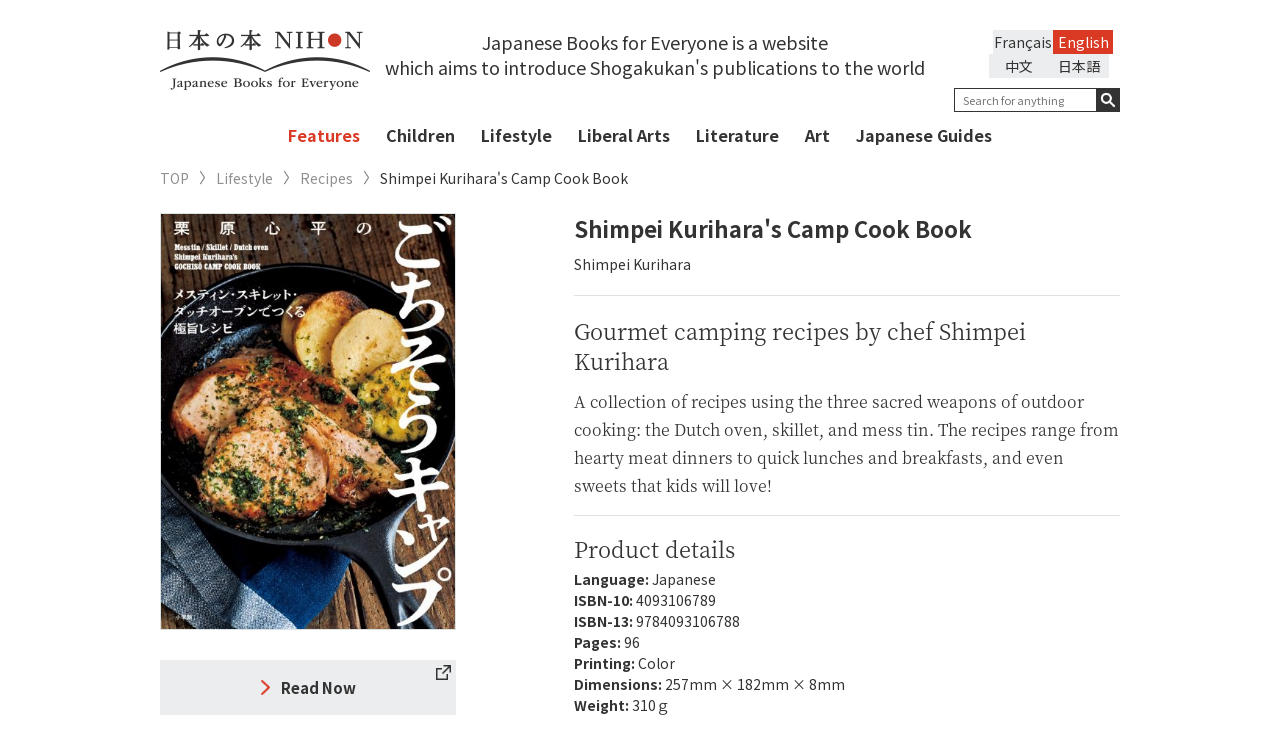

--- FILE ---
content_type: text/html; charset=UTF-8
request_url: https://japanesebooks.jp/en/lifestyle/recipes/4889/
body_size: 11722
content:
<!DOCTYPE html>
<html lang="ja">
<head>
      <meta charset="UTF-8">
  <meta http-equiv="X-UA-Compatible" content="IE=edge,chrome=1">
  
  <meta name="viewport" content="width=device-width, initial-scale=1">
  <link rel="shortcut icon" href="https://japanesebooks.jp/wp-content/themes/japanesebooks/img/favicon/favicon.ico">
  <link rel="stylesheet" type="text/css" href="https://japanesebooks.jp/wp-content/themes/japanesebooks/style.css">
  <link rel="stylesheet" href="https://japanesebooks.jp/wp-content/themes/japanesebooks/css/normalize.css">
  <link rel="stylesheet" href="https://japanesebooks.jp/wp-content/themes/japanesebooks/css/magnific-popup.css">
  <link rel="stylesheet" href="https://japanesebooks.jp/wp-content/themes/japanesebooks/css/slick.css">
  <link rel="stylesheet" href="https://japanesebooks.jp/wp-content/themes/japanesebooks/css/style.css?20190628-1">
  <script src="https://ajax.googleapis.com/ajax/libs/jquery/2.2.4/jquery.min.js"></script>
  <script src="https://japanesebooks.jp/wp-content/themes/japanesebooks/js/slick.min.js"></script>
  <script src="https://japanesebooks.jp/wp-content/themes/japanesebooks/js/fixHeight.js"></script>
  <script src="https://japanesebooks.jp/wp-content/themes/japanesebooks/js/jquery.easing.min.js"></script>
  <script src="https://japanesebooks.jp/wp-content/themes/japanesebooks/js/jquery.magnific-popup.min.js"></script>
  <script src="https://japanesebooks.jp/wp-content/themes/japanesebooks/js/main.js"></script>
  <link rel="stylesheet" href="https://japanesebooks.jp/wp-content/themes/japanesebooks/css/colorbox.css">
  <script src="https://japanesebooks.jp/wp-content/themes/japanesebooks/js/jquery.colorbox.js"></script>
  <script src="https://japanesebooks.jp/wp-content/themes/japanesebooks/js/jquery.cookie.js"></script>

  
  <!--英語表示の時-->
  <script src="https://japanesebooks.jp/wp-content/themes/japanesebooks/js/brws.js"></script>

  <!--[if lt IE 9]>
    <script src="http://css3-mediaqueries-js.googlecode.com/svn/trunk/css3-mediaqueries.js"></script>
    <script src="http://html5shiv.googlecode.com/svn/trunk/html5.js"></script>
  <![endif]-->
  <!-- Google Tag Manager -->
  <script>(function(w,d,s,l,i){w[l]=w[l]||[];w[l].push({'gtm.start':
  new Date().getTime(),event:'gtm.js'});var f=d.getElementsByTagName(s)[0],
  j=d.createElement(s),dl=l!='dataLayer'?'&l='+l:'';j.async=true;j.src=
  'https://www.googletagmanager.com/gtm.js?id='+i+dl;f.parentNode.insertBefore(j,f);
  })(window,document,'script','dataLayer','GTM-NMHNM4S');</script>
  <!-- End Google Tag Manager -->
  <script>
  $(function() {
      $(".inline").colorbox({
      inline:true,
      opacity: 0.95
    });
  });
  </script>

  
		<!-- All in One SEO 4.6.7.1 - aioseo.com -->
		<title>Shimpei Kurihara's Camp Cook Book | 日本の本 Japanese Books for Everyone</title>
		<meta name="description" content="A collection of recipes using the three sacred weapons of outdoor cooking: the Dutch oven, skillet, and mess tin. The recipes range from hearty meat dinners to quick lunches and breakfasts, and even sweets that kids will love!" />
		<meta name="robots" content="max-snippet:-1, max-image-preview:large, max-video-preview:-1" />
		<link rel="canonical" href="https://japanesebooks.jp/en/lifestyle/recipes/4889/" />
		<meta name="generator" content="All in One SEO (AIOSEO) 4.6.7.1" />
		<meta property="og:locale" content="en_US" />
		<meta property="og:site_name" content="日本の本　Japanese Books for Everyone" />
		<meta property="og:type" content="article" />
		<meta property="og:title" content="Shimpei Kurihara&#039;s Camp Cook Book" />
		<meta property="og:description" content="A collection of recipes using the three sacred weapons of outdoor cooking: the Dutch oven, skillet, and mess tin. The recipes range from hearty meat dinners to quick lunches and breakfasts, and even sweets that kids will love!" />
		<meta property="og:url" content="https://japanesebooks.jp/en/lifestyle/recipes/4889/" />
		<meta property="og:image" content="https://japanesebooks.jp/wp-content/uploads/2018/03/ogp.jpg" />
		<meta property="og:image:secure_url" content="https://japanesebooks.jp/wp-content/uploads/2018/03/ogp.jpg" />
		<meta property="og:image:width" content="1200" />
		<meta property="og:image:height" content="630" />
		<meta property="article:published_time" content="2021-09-01T02:30:37+00:00" />
		<meta property="article:modified_time" content="2021-09-01T02:00:48+00:00" />
		<meta name="twitter:card" content="summary_large_image" />
		<meta name="twitter:site" content="@japanese_books" />
		<meta name="twitter:title" content="Shimpei Kurihara&#039;s Camp Cook Book" />
		<meta name="twitter:description" content="A collection of recipes using the three sacred weapons of outdoor cooking: the Dutch oven, skillet, and mess tin. The recipes range from hearty meat dinners to quick lunches and breakfasts, and even sweets that kids will love!" />
		<meta name="twitter:creator" content="@japanese_books" />
		<meta name="twitter:image" content="https://japanesebooks.jp/wp-content/uploads/2018/03/ogp.jpg" />
		<script type="application/ld+json" class="aioseo-schema">
			{"@context":"https:\/\/schema.org","@graph":[{"@type":"Article","@id":"https:\/\/japanesebooks.jp\/en\/lifestyle\/recipes\/4889\/#article","name":"Shimpei Kurihara's Camp Cook Book | \u65e5\u672c\u306e\u672c Japanese Books for Everyone","headline":"Shimpei Kurihara&#8217;s Camp Cook Book","author":{"@id":"https:\/\/japanesebooks.jp\/en\/author\/japanesebooksjp\/#author"},"publisher":{"@id":"https:\/\/japanesebooks.jp\/en\/#organization"},"datePublished":"2021-09-01T11:30:37+09:00","dateModified":"2021-09-01T11:00:48+09:00","inLanguage":"en-US","mainEntityOfPage":{"@id":"https:\/\/japanesebooks.jp\/en\/lifestyle\/recipes\/4889\/#webpage"},"isPartOf":{"@id":"https:\/\/japanesebooks.jp\/en\/lifestyle\/recipes\/4889\/#webpage"},"articleSection":"Recipes"},{"@type":"BreadcrumbList","@id":"https:\/\/japanesebooks.jp\/en\/lifestyle\/recipes\/4889\/#breadcrumblist","itemListElement":[{"@type":"ListItem","@id":"https:\/\/japanesebooks.jp\/en\/#listItem","position":1,"name":"Home","item":"https:\/\/japanesebooks.jp\/en\/","nextItem":"https:\/\/japanesebooks.jp\/en\/lifestyle\/recipes\/4889\/#listItem"},{"@type":"ListItem","@id":"https:\/\/japanesebooks.jp\/en\/lifestyle\/recipes\/4889\/#listItem","position":2,"name":"Shimpei Kurihara's Camp Cook Book","previousItem":"https:\/\/japanesebooks.jp\/en\/#listItem"}]},{"@type":"Organization","@id":"https:\/\/japanesebooks.jp\/en\/#organization","description":"Just another WordPress site","url":"https:\/\/japanesebooks.jp\/en\/","sameAs":["https:\/\/x.com\/japanese_books"]},{"@type":"Person","@id":"https:\/\/japanesebooks.jp\/en\/author\/japanesebooksjp\/#author","url":"https:\/\/japanesebooks.jp\/en\/author\/japanesebooksjp\/","name":"JapaneseBooksJp","image":{"@type":"ImageObject","@id":"https:\/\/japanesebooks.jp\/en\/lifestyle\/recipes\/4889\/#authorImage","url":"https:\/\/secure.gravatar.com\/avatar\/f311c8096997eab5d628a2eb42b28b23?s=96&d=mm&r=g","width":96,"height":96,"caption":"JapaneseBooksJp"}},{"@type":"WebPage","@id":"https:\/\/japanesebooks.jp\/en\/lifestyle\/recipes\/4889\/#webpage","url":"https:\/\/japanesebooks.jp\/en\/lifestyle\/recipes\/4889\/","name":"Shimpei Kurihara's Camp Cook Book | \u65e5\u672c\u306e\u672c Japanese Books for Everyone","description":"A collection of recipes using the three sacred weapons of outdoor cooking: the Dutch oven, skillet, and mess tin. The recipes range from hearty meat dinners to quick lunches and breakfasts, and even sweets that kids will love!","inLanguage":"en-US","isPartOf":{"@id":"https:\/\/japanesebooks.jp\/en\/#website"},"breadcrumb":{"@id":"https:\/\/japanesebooks.jp\/en\/lifestyle\/recipes\/4889\/#breadcrumblist"},"author":{"@id":"https:\/\/japanesebooks.jp\/en\/author\/japanesebooksjp\/#author"},"creator":{"@id":"https:\/\/japanesebooks.jp\/en\/author\/japanesebooksjp\/#author"},"datePublished":"2021-09-01T11:30:37+09:00","dateModified":"2021-09-01T11:00:48+09:00"},{"@type":"WebSite","@id":"https:\/\/japanesebooks.jp\/en\/#website","url":"https:\/\/japanesebooks.jp\/en\/","description":"Just another WordPress site","inLanguage":"en-US","publisher":{"@id":"https:\/\/japanesebooks.jp\/en\/#organization"}}]}
		</script>
		<!-- All in One SEO -->

<link rel="alternate" type="application/rss+xml" title=" &raquo; Shimpei Kurihara&#8217;s Camp Cook Book Comments Feed" href="https://japanesebooks.jp/en/lifestyle/recipes/4889/feed/" />
<script type="text/javascript">
/* <![CDATA[ */
window._wpemojiSettings = {"baseUrl":"https:\/\/s.w.org\/images\/core\/emoji\/15.0.3\/72x72\/","ext":".png","svgUrl":"https:\/\/s.w.org\/images\/core\/emoji\/15.0.3\/svg\/","svgExt":".svg","source":{"concatemoji":"https:\/\/japanesebooks.jp\/wp-includes\/js\/wp-emoji-release.min.js?ver=6.6.1"}};
/*! This file is auto-generated */
!function(i,n){var o,s,e;function c(e){try{var t={supportTests:e,timestamp:(new Date).valueOf()};sessionStorage.setItem(o,JSON.stringify(t))}catch(e){}}function p(e,t,n){e.clearRect(0,0,e.canvas.width,e.canvas.height),e.fillText(t,0,0);var t=new Uint32Array(e.getImageData(0,0,e.canvas.width,e.canvas.height).data),r=(e.clearRect(0,0,e.canvas.width,e.canvas.height),e.fillText(n,0,0),new Uint32Array(e.getImageData(0,0,e.canvas.width,e.canvas.height).data));return t.every(function(e,t){return e===r[t]})}function u(e,t,n){switch(t){case"flag":return n(e,"\ud83c\udff3\ufe0f\u200d\u26a7\ufe0f","\ud83c\udff3\ufe0f\u200b\u26a7\ufe0f")?!1:!n(e,"\ud83c\uddfa\ud83c\uddf3","\ud83c\uddfa\u200b\ud83c\uddf3")&&!n(e,"\ud83c\udff4\udb40\udc67\udb40\udc62\udb40\udc65\udb40\udc6e\udb40\udc67\udb40\udc7f","\ud83c\udff4\u200b\udb40\udc67\u200b\udb40\udc62\u200b\udb40\udc65\u200b\udb40\udc6e\u200b\udb40\udc67\u200b\udb40\udc7f");case"emoji":return!n(e,"\ud83d\udc26\u200d\u2b1b","\ud83d\udc26\u200b\u2b1b")}return!1}function f(e,t,n){var r="undefined"!=typeof WorkerGlobalScope&&self instanceof WorkerGlobalScope?new OffscreenCanvas(300,150):i.createElement("canvas"),a=r.getContext("2d",{willReadFrequently:!0}),o=(a.textBaseline="top",a.font="600 32px Arial",{});return e.forEach(function(e){o[e]=t(a,e,n)}),o}function t(e){var t=i.createElement("script");t.src=e,t.defer=!0,i.head.appendChild(t)}"undefined"!=typeof Promise&&(o="wpEmojiSettingsSupports",s=["flag","emoji"],n.supports={everything:!0,everythingExceptFlag:!0},e=new Promise(function(e){i.addEventListener("DOMContentLoaded",e,{once:!0})}),new Promise(function(t){var n=function(){try{var e=JSON.parse(sessionStorage.getItem(o));if("object"==typeof e&&"number"==typeof e.timestamp&&(new Date).valueOf()<e.timestamp+604800&&"object"==typeof e.supportTests)return e.supportTests}catch(e){}return null}();if(!n){if("undefined"!=typeof Worker&&"undefined"!=typeof OffscreenCanvas&&"undefined"!=typeof URL&&URL.createObjectURL&&"undefined"!=typeof Blob)try{var e="postMessage("+f.toString()+"("+[JSON.stringify(s),u.toString(),p.toString()].join(",")+"));",r=new Blob([e],{type:"text/javascript"}),a=new Worker(URL.createObjectURL(r),{name:"wpTestEmojiSupports"});return void(a.onmessage=function(e){c(n=e.data),a.terminate(),t(n)})}catch(e){}c(n=f(s,u,p))}t(n)}).then(function(e){for(var t in e)n.supports[t]=e[t],n.supports.everything=n.supports.everything&&n.supports[t],"flag"!==t&&(n.supports.everythingExceptFlag=n.supports.everythingExceptFlag&&n.supports[t]);n.supports.everythingExceptFlag=n.supports.everythingExceptFlag&&!n.supports.flag,n.DOMReady=!1,n.readyCallback=function(){n.DOMReady=!0}}).then(function(){return e}).then(function(){var e;n.supports.everything||(n.readyCallback(),(e=n.source||{}).concatemoji?t(e.concatemoji):e.wpemoji&&e.twemoji&&(t(e.twemoji),t(e.wpemoji)))}))}((window,document),window._wpemojiSettings);
/* ]]> */
</script>
<style id='wp-emoji-styles-inline-css' type='text/css'>

	img.wp-smiley, img.emoji {
		display: inline !important;
		border: none !important;
		box-shadow: none !important;
		height: 1em !important;
		width: 1em !important;
		margin: 0 0.07em !important;
		vertical-align: -0.1em !important;
		background: none !important;
		padding: 0 !important;
	}
</style>
<link rel='stylesheet' id='wp-block-library-css' href='https://japanesebooks.jp/wp-includes/css/dist/block-library/style.min.css?ver=6.6.1' type='text/css' media='all' />
<style id='classic-theme-styles-inline-css' type='text/css'>
/*! This file is auto-generated */
.wp-block-button__link{color:#fff;background-color:#32373c;border-radius:9999px;box-shadow:none;text-decoration:none;padding:calc(.667em + 2px) calc(1.333em + 2px);font-size:1.125em}.wp-block-file__button{background:#32373c;color:#fff;text-decoration:none}
</style>
<style id='global-styles-inline-css' type='text/css'>
:root{--wp--preset--aspect-ratio--square: 1;--wp--preset--aspect-ratio--4-3: 4/3;--wp--preset--aspect-ratio--3-4: 3/4;--wp--preset--aspect-ratio--3-2: 3/2;--wp--preset--aspect-ratio--2-3: 2/3;--wp--preset--aspect-ratio--16-9: 16/9;--wp--preset--aspect-ratio--9-16: 9/16;--wp--preset--color--black: #000000;--wp--preset--color--cyan-bluish-gray: #abb8c3;--wp--preset--color--white: #ffffff;--wp--preset--color--pale-pink: #f78da7;--wp--preset--color--vivid-red: #cf2e2e;--wp--preset--color--luminous-vivid-orange: #ff6900;--wp--preset--color--luminous-vivid-amber: #fcb900;--wp--preset--color--light-green-cyan: #7bdcb5;--wp--preset--color--vivid-green-cyan: #00d084;--wp--preset--color--pale-cyan-blue: #8ed1fc;--wp--preset--color--vivid-cyan-blue: #0693e3;--wp--preset--color--vivid-purple: #9b51e0;--wp--preset--gradient--vivid-cyan-blue-to-vivid-purple: linear-gradient(135deg,rgba(6,147,227,1) 0%,rgb(155,81,224) 100%);--wp--preset--gradient--light-green-cyan-to-vivid-green-cyan: linear-gradient(135deg,rgb(122,220,180) 0%,rgb(0,208,130) 100%);--wp--preset--gradient--luminous-vivid-amber-to-luminous-vivid-orange: linear-gradient(135deg,rgba(252,185,0,1) 0%,rgba(255,105,0,1) 100%);--wp--preset--gradient--luminous-vivid-orange-to-vivid-red: linear-gradient(135deg,rgba(255,105,0,1) 0%,rgb(207,46,46) 100%);--wp--preset--gradient--very-light-gray-to-cyan-bluish-gray: linear-gradient(135deg,rgb(238,238,238) 0%,rgb(169,184,195) 100%);--wp--preset--gradient--cool-to-warm-spectrum: linear-gradient(135deg,rgb(74,234,220) 0%,rgb(151,120,209) 20%,rgb(207,42,186) 40%,rgb(238,44,130) 60%,rgb(251,105,98) 80%,rgb(254,248,76) 100%);--wp--preset--gradient--blush-light-purple: linear-gradient(135deg,rgb(255,206,236) 0%,rgb(152,150,240) 100%);--wp--preset--gradient--blush-bordeaux: linear-gradient(135deg,rgb(254,205,165) 0%,rgb(254,45,45) 50%,rgb(107,0,62) 100%);--wp--preset--gradient--luminous-dusk: linear-gradient(135deg,rgb(255,203,112) 0%,rgb(199,81,192) 50%,rgb(65,88,208) 100%);--wp--preset--gradient--pale-ocean: linear-gradient(135deg,rgb(255,245,203) 0%,rgb(182,227,212) 50%,rgb(51,167,181) 100%);--wp--preset--gradient--electric-grass: linear-gradient(135deg,rgb(202,248,128) 0%,rgb(113,206,126) 100%);--wp--preset--gradient--midnight: linear-gradient(135deg,rgb(2,3,129) 0%,rgb(40,116,252) 100%);--wp--preset--font-size--small: 13px;--wp--preset--font-size--medium: 20px;--wp--preset--font-size--large: 36px;--wp--preset--font-size--x-large: 42px;--wp--preset--spacing--20: 0.44rem;--wp--preset--spacing--30: 0.67rem;--wp--preset--spacing--40: 1rem;--wp--preset--spacing--50: 1.5rem;--wp--preset--spacing--60: 2.25rem;--wp--preset--spacing--70: 3.38rem;--wp--preset--spacing--80: 5.06rem;--wp--preset--shadow--natural: 6px 6px 9px rgba(0, 0, 0, 0.2);--wp--preset--shadow--deep: 12px 12px 50px rgba(0, 0, 0, 0.4);--wp--preset--shadow--sharp: 6px 6px 0px rgba(0, 0, 0, 0.2);--wp--preset--shadow--outlined: 6px 6px 0px -3px rgba(255, 255, 255, 1), 6px 6px rgba(0, 0, 0, 1);--wp--preset--shadow--crisp: 6px 6px 0px rgba(0, 0, 0, 1);}:where(.is-layout-flex){gap: 0.5em;}:where(.is-layout-grid){gap: 0.5em;}body .is-layout-flex{display: flex;}.is-layout-flex{flex-wrap: wrap;align-items: center;}.is-layout-flex > :is(*, div){margin: 0;}body .is-layout-grid{display: grid;}.is-layout-grid > :is(*, div){margin: 0;}:where(.wp-block-columns.is-layout-flex){gap: 2em;}:where(.wp-block-columns.is-layout-grid){gap: 2em;}:where(.wp-block-post-template.is-layout-flex){gap: 1.25em;}:where(.wp-block-post-template.is-layout-grid){gap: 1.25em;}.has-black-color{color: var(--wp--preset--color--black) !important;}.has-cyan-bluish-gray-color{color: var(--wp--preset--color--cyan-bluish-gray) !important;}.has-white-color{color: var(--wp--preset--color--white) !important;}.has-pale-pink-color{color: var(--wp--preset--color--pale-pink) !important;}.has-vivid-red-color{color: var(--wp--preset--color--vivid-red) !important;}.has-luminous-vivid-orange-color{color: var(--wp--preset--color--luminous-vivid-orange) !important;}.has-luminous-vivid-amber-color{color: var(--wp--preset--color--luminous-vivid-amber) !important;}.has-light-green-cyan-color{color: var(--wp--preset--color--light-green-cyan) !important;}.has-vivid-green-cyan-color{color: var(--wp--preset--color--vivid-green-cyan) !important;}.has-pale-cyan-blue-color{color: var(--wp--preset--color--pale-cyan-blue) !important;}.has-vivid-cyan-blue-color{color: var(--wp--preset--color--vivid-cyan-blue) !important;}.has-vivid-purple-color{color: var(--wp--preset--color--vivid-purple) !important;}.has-black-background-color{background-color: var(--wp--preset--color--black) !important;}.has-cyan-bluish-gray-background-color{background-color: var(--wp--preset--color--cyan-bluish-gray) !important;}.has-white-background-color{background-color: var(--wp--preset--color--white) !important;}.has-pale-pink-background-color{background-color: var(--wp--preset--color--pale-pink) !important;}.has-vivid-red-background-color{background-color: var(--wp--preset--color--vivid-red) !important;}.has-luminous-vivid-orange-background-color{background-color: var(--wp--preset--color--luminous-vivid-orange) !important;}.has-luminous-vivid-amber-background-color{background-color: var(--wp--preset--color--luminous-vivid-amber) !important;}.has-light-green-cyan-background-color{background-color: var(--wp--preset--color--light-green-cyan) !important;}.has-vivid-green-cyan-background-color{background-color: var(--wp--preset--color--vivid-green-cyan) !important;}.has-pale-cyan-blue-background-color{background-color: var(--wp--preset--color--pale-cyan-blue) !important;}.has-vivid-cyan-blue-background-color{background-color: var(--wp--preset--color--vivid-cyan-blue) !important;}.has-vivid-purple-background-color{background-color: var(--wp--preset--color--vivid-purple) !important;}.has-black-border-color{border-color: var(--wp--preset--color--black) !important;}.has-cyan-bluish-gray-border-color{border-color: var(--wp--preset--color--cyan-bluish-gray) !important;}.has-white-border-color{border-color: var(--wp--preset--color--white) !important;}.has-pale-pink-border-color{border-color: var(--wp--preset--color--pale-pink) !important;}.has-vivid-red-border-color{border-color: var(--wp--preset--color--vivid-red) !important;}.has-luminous-vivid-orange-border-color{border-color: var(--wp--preset--color--luminous-vivid-orange) !important;}.has-luminous-vivid-amber-border-color{border-color: var(--wp--preset--color--luminous-vivid-amber) !important;}.has-light-green-cyan-border-color{border-color: var(--wp--preset--color--light-green-cyan) !important;}.has-vivid-green-cyan-border-color{border-color: var(--wp--preset--color--vivid-green-cyan) !important;}.has-pale-cyan-blue-border-color{border-color: var(--wp--preset--color--pale-cyan-blue) !important;}.has-vivid-cyan-blue-border-color{border-color: var(--wp--preset--color--vivid-cyan-blue) !important;}.has-vivid-purple-border-color{border-color: var(--wp--preset--color--vivid-purple) !important;}.has-vivid-cyan-blue-to-vivid-purple-gradient-background{background: var(--wp--preset--gradient--vivid-cyan-blue-to-vivid-purple) !important;}.has-light-green-cyan-to-vivid-green-cyan-gradient-background{background: var(--wp--preset--gradient--light-green-cyan-to-vivid-green-cyan) !important;}.has-luminous-vivid-amber-to-luminous-vivid-orange-gradient-background{background: var(--wp--preset--gradient--luminous-vivid-amber-to-luminous-vivid-orange) !important;}.has-luminous-vivid-orange-to-vivid-red-gradient-background{background: var(--wp--preset--gradient--luminous-vivid-orange-to-vivid-red) !important;}.has-very-light-gray-to-cyan-bluish-gray-gradient-background{background: var(--wp--preset--gradient--very-light-gray-to-cyan-bluish-gray) !important;}.has-cool-to-warm-spectrum-gradient-background{background: var(--wp--preset--gradient--cool-to-warm-spectrum) !important;}.has-blush-light-purple-gradient-background{background: var(--wp--preset--gradient--blush-light-purple) !important;}.has-blush-bordeaux-gradient-background{background: var(--wp--preset--gradient--blush-bordeaux) !important;}.has-luminous-dusk-gradient-background{background: var(--wp--preset--gradient--luminous-dusk) !important;}.has-pale-ocean-gradient-background{background: var(--wp--preset--gradient--pale-ocean) !important;}.has-electric-grass-gradient-background{background: var(--wp--preset--gradient--electric-grass) !important;}.has-midnight-gradient-background{background: var(--wp--preset--gradient--midnight) !important;}.has-small-font-size{font-size: var(--wp--preset--font-size--small) !important;}.has-medium-font-size{font-size: var(--wp--preset--font-size--medium) !important;}.has-large-font-size{font-size: var(--wp--preset--font-size--large) !important;}.has-x-large-font-size{font-size: var(--wp--preset--font-size--x-large) !important;}
:where(.wp-block-post-template.is-layout-flex){gap: 1.25em;}:where(.wp-block-post-template.is-layout-grid){gap: 1.25em;}
:where(.wp-block-columns.is-layout-flex){gap: 2em;}:where(.wp-block-columns.is-layout-grid){gap: 2em;}
:root :where(.wp-block-pullquote){font-size: 1.5em;line-height: 1.6;}
</style>
<link rel='stylesheet' id='bogo-css' href='https://japanesebooks.jp/wp-content/plugins/bogo/includes/css/style.css?ver=3.8.2' type='text/css' media='all' />
<link rel="https://api.w.org/" href="https://japanesebooks.jp/en/wp-json/" /><link rel="alternate" title="JSON" type="application/json" href="https://japanesebooks.jp/en/wp-json/wp/v2/posts/4889" /><link rel="EditURI" type="application/rsd+xml" title="RSD" href="https://japanesebooks.jp/xmlrpc.php?rsd" />
<meta name="generator" content="WordPress 6.6.1" />
<link rel='shortlink' href='https://japanesebooks.jp/en/?p=4889' />
<link rel="alternate" title="oEmbed (JSON)" type="application/json+oembed" href="https://japanesebooks.jp/en/wp-json/oembed/1.0/embed?url=https%3A%2F%2Fjapanesebooks.jp%2Fen%2Flifestyle%2Frecipes%2F4889%2F" />
<link rel="alternate" title="oEmbed (XML)" type="text/xml+oembed" href="https://japanesebooks.jp/en/wp-json/oembed/1.0/embed?url=https%3A%2F%2Fjapanesebooks.jp%2Fen%2Flifestyle%2Frecipes%2F4889%2F&#038;format=xml" />
<link rel="alternate" hreflang="zh-CN" href="https://japanesebooks.jp/zh-CN/lifestyle/recipes/10888/" />
<link rel="alternate" hreflang="fr-FR" href="https://japanesebooks.jp/fr/lifestyle/recipes/9429/" />
<link rel="alternate" hreflang="ja" href="https://japanesebooks.jp/lifestyle/recipes/4886/" />
<link rel="alternate" hreflang="en-US" href="https://japanesebooks.jp/en/lifestyle/recipes/4889/" />
        <!-- Copyright protection script -->
        <meta http-equiv="imagetoolbar" content="no">
        <script>
            /*<![CDATA[*/
            document.oncontextmenu = function () {
                return false;
            };
            /*]]>*/
        </script>
        <script type="text/javascript">
            /*<![CDATA[*/
            document.onselectstart = function () {
                event = event || window.event;
                var custom_input = event.target || event.srcElement;

                if (custom_input.type !== "text" && custom_input.type !== "textarea" && custom_input.type !== "password") {
                    return false;
                } else {
                    return true;
                }

            };
            if (window.sidebar) {
                document.onmousedown = function (e) {
                    var obj = e.target;
                    if (obj.tagName.toUpperCase() === 'SELECT'
                        || obj.tagName.toUpperCase() === "INPUT"
                        || obj.tagName.toUpperCase() === "TEXTAREA"
                        || obj.tagName.toUpperCase() === "PASSWORD") {
                        return true;
                    } else {
                        return false;
                    }
                };
            }
            window.onload = function () {
                document.body.style.webkitTouchCallout = 'none';
                document.body.style.KhtmlUserSelect = 'none';
            }
            /*]]>*/
        </script>
        <script type="text/javascript">
            /*<![CDATA[*/
            if (parent.frames.length > 0) {
                top.location.replace(document.location);
            }
            /*]]>*/
        </script>
        <script>
            /*<![CDATA[*/
            document.ondragstart = function () {
                return false;
            };
            /*]]>*/
        </script>
        <style type="text/css">

            * {
                -webkit-touch-callout: none;
                -webkit-user-select: none;
                -moz-user-select: none;
                user-select: none;
            }

            img {
                -webkit-touch-callout: none;
                -webkit-user-select: none;
                -moz-user-select: none;
                user-select: none;
            }

            input, textarea, select {
	            -webkit-user-select: auto;
            }

        </style>
        <!-- End Copyright protection script -->

        <!-- Source hidden -->

        </head>

<body class="post-template-default single single-post postid-4889 single-format-standard en-US lang-en_US">
  <!-- Google Tag Manager (noscript) -->
  <noscript><iframe src="https://www.googletagmanager.com/ns.html?id=GTM-NMHNM4S"
  height="0" width="0" style="display:none;visibility:hidden"></iframe></noscript>
  <!-- End Google Tag Manager (noscript) -->
  <div id="wrap">
    <header id="header">
      <div class="header-inner">
        <div class="container">
          <h1 id="logo"><a href="https://japanesebooks.jp/en"><img src="https://japanesebooks.jp/wp-content/themes/japanesebooks/img/common/logo_sp.png" alt="日本の本 NIHON Japanese Books for Everyone" class="sp"><img src="https://japanesebooks.jp/wp-content/themes/japanesebooks/img/common/logo.png" alt="日本の本 NIHON Japanese Books for Everyone" class="pc"><img src="https://japanesebooks.jp/wp-content/themes/japanesebooks/img/common/logo_scroll.png" alt="日本の本 NIHON Japanese Books for Everyone" class="pc-scroll"></a></h1>

                      <p class="sologan">Japanese Books for Everyone is a website <br>which aims to introduce Shogakukan's publications to the world</p>
          
          <div class="hamburger sp"><button type="button"><span class="hamburger-icon"></span></button></div>
          <div id="navbar-collapse" class="h-content navbar-collapse clearfix">

            <div class="h-right h-rightEN">
              <div class="hamburger sp"><button type="button" class="collapsed"><span class="hamburger-icon"></span></button></div>

              			<style>
			/* Remove Chinese language */
			@media screen and (min-width: 768px) {
				.sologan { width: calc(100% - 210px - 180px)}
				.h-content .h-right { max-width:180px }
				#header .search-wrap { float: right }
				.header-sticky .h-right.h-rightEN { width: 180px; }
			}
			@media screen and (max-width: 768px) {
				ul.language { width: 250px; }
				.language li { width: 100px; }
			}
			</style>
			<ul class="language clearfix"><li class="en-US en current first"><a rel="alternate" hreflang="en-US" href="https://japanesebooks.jp/en/lifestyle/recipes/4889/" title="English">English</a></li>
<li class="fr-FR fr"><a rel="alternate" hreflang="fr-FR" href="https://japanesebooks.jp/fr/lifestyle/recipes/9429/" title="French">Français</a></li>
<li class="ja"><a rel="alternate" hreflang="ja" href="https://japanesebooks.jp/lifestyle/recipes/4886/" title="日本語">日本語</a></li>
<li class="zh-CN"><a rel="alternate" hreflang="zh-CN" href="https://japanesebooks.jp/zh-CN/lifestyle/recipes/10888/" title="中文">中文</a></li>
</ul>
              <div class="search-wrap search-wrapEN">


                <form method="get" action="https://japanesebooks.jp/en/">
                  <div class="form-group">
                                          <input type="text" id="s" name="s" value="" placeholder="Search for anything" class="search-text search-textEN">
                                        <button type="submit"></button>
                  </div>
                </form>
              </div><!-- search wrap -->
            </div>

            <div class="kwd clearfix sp">
              <!--h2>キーワード一覧</h2-->
              <ul class='wp-tag-cloud'>
              <li><a href="https://japanesebooks.jp/en/tag/%e5%b0%8f%e8%aa%ac/">#Novels</a></li><li><a href="https://japanesebooks.jp/en/tag/%e5%85%90%e7%ab%a5/">#Kids</a></li><li><a href="https://japanesebooks.jp/en/tag/%e6%97%a5%e6%9c%ac%e6%a1%88%e5%86%85/">#About Japan</a></li><li><a href="https://japanesebooks.jp/en/tag/%e3%83%8e%e3%83%b3%e3%83%95%e3%82%a3%e3%82%af%e3%82%b7%e3%83%a7%e3%83%b3/">#Non-fiction</a></li><li><a href="https://japanesebooks.jp/en/tag/%e6%b5%ae%e4%b8%96%e7%b5%b5/">#ukiyo-e</a></li><li><a href="https://japanesebooks.jp/en/tag/%e3%82%b9%e3%83%94%e3%83%aa%e3%83%81%e3%83%a5%e3%82%a2%e3%83%ab/">#Spiritual</a></li><li><a href="https://japanesebooks.jp/en/tag/%e6%96%87%e5%8c%96/">#Culture</a></li><li><a href="https://japanesebooks.jp/en/tag/%e3%83%ac%e3%82%b7%e3%83%94/">#Recipe Books</a></li><li><a href="https://japanesebooks.jp/en/tag/%e6%bc%ab%e7%94%bb/">#manga</a></li><li><a href="https://japanesebooks.jp/en/tag/%e5%86%99%e7%9c%9f/">#Photography</a></li><li><a href="https://japanesebooks.jp/en/tag/%e6%ad%b4%e5%8f%b2/">#History</a></li><li><a href="https://japanesebooks.jp/en/tag/%e9%a3%9f%e6%96%87%e5%8c%96/">#Food Culture</a></li><li><a href="https://japanesebooks.jp/en/tag/%e5%ae%97%e6%95%99/">#Religion</a></li><li><a href="https://japanesebooks.jp/en/tag/%e8%8a%b8%e8%a1%93/">#Art</a></li><li><a href="https://japanesebooks.jp/en/tag/%e7%b7%b4%e7%bf%92%e5%b8%b3/">#Workbooks</a></li><li><a href="https://japanesebooks.jp/en/tag/art/">#Art</a></li><li><a href="https://japanesebooks.jp/en/tag/%e5%8f%a4%e5%85%b8/">#Classics</a></li><li><a href="https://japanesebooks.jp/en/tag/%e6%96%99%e7%90%86/">#Food</a></li><li><a href="https://japanesebooks.jp/en/tag/%e5%af%bf%e5%8f%b8/">#Sushi</a></li>              </ul>
            </div><!--kwd-->

            <nav role="navigation" class="navbar">
              <ul class="main-nav clearfix main-navEN">
                <li class="sp">
                                      <a href="https://japanesebooks.jp/en">TOP</a>
                                  </li>
                <li class="special ">
                  <a href="https://japanesebooks.jp/en/special/" class="red">
                    Features                  </a>
                </li>
                
                  <li >
                    <a href="https://japanesebooks.jp/en/category/children/">Children</a>
                                          <ul class="main-child-nav">
                                                  <li >
                            <a href="https://japanesebooks.jp/en/category/children/baby/">Baby</a>
                          </li>
                                                  <li >
                            <a href="https://japanesebooks.jp/en/category/children/kids/">Kids</a>
                          </li>
                                                  <li >
                            <a href="https://japanesebooks.jp/en/category/children/teens/">Teens</a>
                          </li>
                                                  <li >
                            <a href="https://japanesebooks.jp/en/category/children/parenting/">Parenting</a>
                          </li>
                                              </ul>
                                      </li>
                
                  <li >
                    <a href="https://japanesebooks.jp/en/category/lifestyle/">Lifestyle</a>
                                          <ul class="main-child-nav">
                                                  <li >
                            <a href="https://japanesebooks.jp/en/category/lifestyle/wellness/">Wellness</a>
                          </li>
                                                  <li >
                            <a href="https://japanesebooks.jp/en/category/lifestyle/food-culture/">Food Culture</a>
                          </li>
                                                  <li >
                            <a href="https://japanesebooks.jp/en/category/lifestyle/recipes/">Recipes</a>
                          </li>
                                                  <li >
                            <a href="https://japanesebooks.jp/en/category/lifestyle/cleaning/">Cleaning</a>
                          </li>
                                              </ul>
                                      </li>
                
                  <li >
                    <a href="https://japanesebooks.jp/en/category/liberal-arts/">Liberal Arts</a>
                                          <ul class="main-child-nav">
                                                  <li >
                            <a href="https://japanesebooks.jp/en/category/liberal-arts/history/">History</a>
                          </li>
                                                  <li >
                            <a href="https://japanesebooks.jp/en/category/liberal-arts/science/">Science</a>
                          </li>
                                                  <li >
                            <a href="https://japanesebooks.jp/en/category/liberal-arts/spiritual/">Spiritual</a>
                          </li>
                                              </ul>
                                      </li>
                
                  <li >
                    <a href="https://japanesebooks.jp/en/category/literature/">Literature</a>
                                          <ul class="main-child-nav">
                                                  <li >
                            <a href="https://japanesebooks.jp/en/category/literature/biographies/">Biographies</a>
                          </li>
                                                  <li >
                            <a href="https://japanesebooks.jp/en/category/literature/fiction/">Fiction</a>
                          </li>
                                                  <li >
                            <a href="https://japanesebooks.jp/en/category/literature/non-fiction/">Non-fiction</a>
                          </li>
                                              </ul>
                                      </li>
                
                  <li >
                    <a href="https://japanesebooks.jp/en/category/art/">Art</a>
                                          <ul class="main-child-nav">
                                                  <li >
                            <a href="https://japanesebooks.jp/en/category/art/tradition/">Traditional</a>
                          </li>
                                                  <li >
                            <a href="https://japanesebooks.jp/en/category/art/modern/">Modern</a>
                          </li>
                                                  <li >
                            <a href="https://japanesebooks.jp/en/category/art/graphic-novels/">Manga</a>
                          </li>
                                              </ul>
                                      </li>
                
                  <li >
                    <a href="https://japanesebooks.jp/en/category/japanese-guides/">Japanese Guides</a>
                                          <ul class="main-child-nav">
                                                  <li >
                            <a href="https://japanesebooks.jp/en/category/japanese-guides/travel/">Travel</a>
                          </li>
                                                  <li >
                            <a href="https://japanesebooks.jp/en/category/japanese-guides/culture/">Culture</a>
                          </li>
                                                  <li >
                            <a href="https://japanesebooks.jp/en/category/japanese-guides/japanese/">Language</a>
                          </li>
                                              </ul>
                                      </li>
                              </ul>
            </nav>

            <ul class="h-link sp">
                              <!--英語表示の時-->
                <li><a href="/en/aboutus/">About Us</a></li>
                <li><a href="https://www.shogakukan.co.jp/en/company/" target="_blank">Company Profile</a></li>
                <li><a href="http://p.sgkm.jp/japanesebooksen" target="_blank">Contact Us</a></li>
                            <li><a href="https://www.shogakukan.co.jp/privacy_policy" target="_blank">Privacy and Social Media Policy</a></li>
              <li><a href="https://www.shogakukan.co.jp/picture" target="_blank">Copyright / Photo Use</a></li>
              <li><a href="https://www.shogakukan.co.jp/privacy_policy/cookie" target="_blank">Cookie Usage</a></li>
            </ul>
            <div class="socials sp">
              <a href="https://twitter.com/japanese_books?ref_src=twsrc%5Etfw&ref_url=https%3A%2F%2Ftest.japanesebooks.jp%2Fen%2F" class="twitter" target="_blank">Twitter</a>
              <a href="https://business.facebook.com/%E6%97%A5%E6%9C%AC%E3%81%AE%E6%9C%AC-Japanese-Books-for-Everyone-2208333229393824/?business_id=1948102362182205" class="facebook" target="_blank">Facebook</a>
            </div>
          </div><!-- navbar-collapse -->

          <div class="search-wrap sp">
            <form method="get" action="https://japanesebooks.jp/en/">
              <div class="form-group">
                                  <input type="text" id="s" name="s" value="" placeholder="Search for anything" class="search-text">
                                <button type="submit"></button>
              </div>
            </form>
          </div><!-- search wrap -->
        </div><!-- container -->
      </div>
    </header><!-- header -->
<div id="main">
  <div class="container">
    <div class="breadscrumb">
              <a href="https://japanesebooks.jp/en">TOP</a>
            <a href="https://japanesebooks.jp/en/category/lifestyle/">Lifestyle</a>      <a href="https://japanesebooks.jp/en/category/lifestyle/recipes/">Recipes</a>
              <span>Shimpei Kurihara's Camp Cook Book</span>
          </div><!-- breadscrumb -->

    <div class="detail-wrap clearfix">
      <div id="book-detail">
        <div class="mainhead-wrap">
                      <h1 class="head1-3">Shimpei Kurihara's Camp Cook Book</h1>
          
                      <div class="author-list">Shimpei Kurihara</div><!-- author-list -->
                    <div class="tags"></div>
        </div>

                <figure class="book-image sp">
                                  <img src="https://japanesebooks.jp/wp-content/uploads/2021/08/8792d80055354227644997c8f956c679-400x565.jpg" alt="">
                  </figure>

        <div class="book-detail sp">
          <div class="title notoserif-font">Product details</div>
          <ul class="infolist">
            <li><strong>Language: </strong>Japanese </li>
                          <li><strong>ISBN-10: </strong>4093106789</li>
                                      <li><strong>ISBN-13: </strong>9784093106788</li>
                                      <li><strong>Pages: </strong>96</li>
                        <li><strong>Printing: </strong>Color</li>
            <li><strong>Dimensions: </strong>257mm × 182mm × 8mm</li>
            <li><strong>Weight: </strong>310ｇ</li>
                          <li><strong>Issue Data: </strong>2021/3/5 </li>
                        <li><strong>Publisher: </strong>Shogakukan Inc.</li>
          </ul>
        </div>

                  <h2 class="head2-3 notoserif-font">Gourmet camping recipes by chef Shimpei Kurihara</h2>
        
                  <p class="notoserif-font">A collection of recipes using the three sacred weapons of outdoor cooking: the Dutch oven, skillet, and mess tin. The recipes range from hearty meat dinners to quick lunches and breakfasts, and even sweets that kids will love!</p>
        
        <div class="book-detail pc">
          <div class="title notoserif-font">Product details</div>
          <ul class="infolist">
            <li><strong>Language: </strong>Japanese </li>
                          <li><strong>ISBN-10: </strong>4093106789</li>
                                      <li><strong>ISBN-13: </strong>9784093106788</li>
                                      <li><strong>Pages: </strong>96</li>
                        <li><strong>Printing: </strong>Color</li>
            <li><strong>Dimensions: </strong>257mm × 182mm × 8mm</li>
            <li><strong>Weight: </strong>310ｇ</li>
                          <li><strong>Issue Data: </strong>2021/3/5 </li>
                        <li><strong>Publisher: </strong>Shogakukan Inc.</li>
          </ul>
        </div>

              </div><!-- book detail -->

      <div id="order-group">
        <figure class="book-image pc">
                                            <img src="https://japanesebooks.jp/wp-content/uploads/2021/08/8792d80055354227644997c8f956c679-400x565.jpg" alt="">
                  </figure>

                              <div class="button"><a href="https://nc.tameshiyo.me/9784093106788" class="btn-default open-newwin" target="_blank"><span>Read Now</span></a></div>
                  

        
        <ul class="button-list">
          <li><a href="#inline-content" class="inline btn-default btn-info" target="_blank"><span>Buy Now</span></a></li>
        </ul>

        <!--モーダルで表示させる要素-->
        <div style="display: none!important;">
          <section id="inline-content">
            <div class="inner">
              <ul style="margin: 0 auto;">
                              <li><a href="https://www.kinokuniya.com/" target="_blank"><span>kinokuniya.com</span></a></li>
                <!-- <li><a href="" target="_blank"><span>CLUB JAPAN</span></a></li> -->
                <li><a href="https://www.amazon.com/" target="_blank"><span>amazon.com</span></a></li>
              </ul>
              <p style="font-size: 14px;width: 292px;margin: 10px auto 0;">Please go to the Japanese site if you are in Japan</p>
            </div><!--inner-->
          </section>
        </div>

        <ul class="button-list">
                      <li>
              <!--p class="notoserif-font">Buy now</p-->
            </li>
                                <li>
              <!--p class="notoserif-font">Buy an e-book now</p-->
            </li>
                  </ul>

        
<div class="social-content">

            <p class="notoserif-font">Share this page</p>
    
    <div class="socials">
        <a href="http://twitter.com/share?url=https://japanesebooks.jp/en/lifestyle/recipes/4889/&text=Shimpei Kurihara&#8217;s Camp Cook Book" class="twitter" target="_blank">Twitter</a>
        <a href="http://www.facebook.com/share.php?u=https://japanesebooks.jp/en/lifestyle/recipes/4889/&t=Shimpei Kurihara&#8217;s Camp Cook Book" class="facebook" target="_blank">Facebook</a>
        <a href="http://line.naver.jp/R/msg/text/?Shimpei Kurihara&#8217;s Camp Cook Book%0D%0Ahttps://japanesebooks.jp/en/lifestyle/recipes/4889/" class="line sp" target="_blank">Line</a>
    </div>

</div>
      </div><!-- order-group -->
    </div><!-- detail-wrap -->

    <div class="related-product">
      <h2 class="head2-2 notoserif-font">Recommended</h2>
      <div class="product-box">
        
        
              <div class="product-item clearfix">
                <figure class="thumbnail">
                  <a href="https://japanesebooks.jp/en/food/2047/">
                                                                <img src="https://japanesebooks.jp/wp-content/uploads/2018/11/97ecdba8f1b2d1d6c7a507e8d72c471c-400x568.jpg" alt="Body Cleanse with “Yuru”  Recipes">
                                      </a>
                </figure>
                <div class="info">
                  <h3 class="title">
                    <a href="https://japanesebooks.jp/en/food/2047/">
                      Body Cleanse with “Yuru”  Rec...                    </a>
                  </h3>
                  <p>
                    My body’s heavy, I’m still s...                  </p>
                </div><!-- info -->
              </div><!-- product-item -->
            
              <div class="product-item clearfix">
                <figure class="thumbnail">
                  <a href="https://japanesebooks.jp/en/lifestyle/recipes/3256/">
                                                                <img src="https://japanesebooks.jp/wp-content/uploads/2019/12/5d2222b43df49758caaa6637637e1cc5-400x392.jpg" alt="100 Healthy Homemade Meals for Dogs">
                                      </a>
                </figure>
                <div class="info">
                  <h3 class="title">
                    <a href="https://japanesebooks.jp/en/lifestyle/recipes/3256/">
                      100 Healthy Homemade Meals fo...                    </a>
                  </h3>
                  <p>
                    The book addresses many of t...                  </p>
                </div><!-- info -->
              </div><!-- product-item -->
            
              <div class="product-item clearfix">
                <figure class="thumbnail">
                  <a href="https://japanesebooks.jp/en/lifestyle/recipes/4948/">
                                                                <img src="https://japanesebooks.jp/wp-content/uploads/2021/08/80627a7de283a69d9e4afb37ec967eaf-400x567.jpg" alt="The Travel Writer&#8217;s Dream Taiwanese Food">
                                      </a>
                </figure>
                <div class="info">
                  <h3 class="title">
                    <a href="https://japanesebooks.jp/en/lifestyle/recipes/4948/">
                      The Travel Writer's Dream Tai...                    </a>
                  </h3>
                  <p>
                    A cookbook by the author of <i>...</i>                  </p>
                </div><!-- info -->
              </div><!-- product-item -->
            
              <div class="product-item clearfix">
                <figure class="thumbnail">
                  <a href="https://japanesebooks.jp/en/lifestyle/recipes/8185/">
                                                                <img src="https://japanesebooks.jp/wp-content/uploads/2023/10/7c24e326211cc7ef60a070a451a4fea6-400x528.jpg" alt="Ki-Ma-Ka: Nutritious Meals for Every Day">
                                      </a>
                </figure>
                <div class="info">
                  <h3 class="title">
                    <a href="https://japanesebooks.jp/en/lifestyle/recipes/8185/">
                      Ki-Ma-Ka: Nutritious Meals fo...                    </a>
                  </h3>
                  <p>
                    Over the age of 60, nutritio...                  </p>
                </div><!-- info -->
              </div><!-- product-item -->
                              
      </div><!-- product-box -->

    </div><!-- related product -->

  </div><!-- container -->

</div><!-- main -->    <footer id="footer">
            <div class="container">
        <ul class="f-nav pc">
                      <!--英語表示の時-->
            <li><a href="/en/aboutus/">About Us</a></li>
            <li><a href="https://www.shogakukan.co.jp/en/company/" target="_blank">Company Profile</a></li>
            <li><a href="http://p.sgkm.jp/japanesebooksen" target="_blank">Contact Us</a></li>
                    <li><a href="https://www.shogakukan.co.jp/privacy_policy" target="_blank">Privacy and Social Media Policy</a></li>
          <li><a href="https://www.shogakukan.co.jp/picture" target="_blank">Copyright / Photo Use</a></li>
          <li><a href="https://www.shogakukan.co.jp/privacy_policy/cookie" target="_blank">Cookie Usage</a></li>
        </ul>

        <ul class="h-link sp">
                      <!--英語表示の時-->
            <li><a href="/en/aboutus/">About Us</a></li>
            <li><a href="https://www.shogakukan.co.jp/en/company/" target="_blank">Company Profile</a></li>
            <li><a href="http://p.sgkm.jp/japanesebooksen" target="_blank">Contact Us</a></li>
                    <li><a href="https://www.shogakukan.co.jp/privacy_policy" target="_blank">Privacy and Social Media Policy</a></li>
          <li><a href="https://www.shogakukan.co.jp/picture" target="_blank">Copyright / Photo Use</a></li>
          <li><a href="https://www.shogakukan.co.jp/privacy_policy/cookie" target="_blank">Cookie Usage</a></li>
        </ul>

        <p class="copyright">&copy; Shogakukan Inc. 2018 All rights <br class="sp">reserved. No reproduction or <br class="sp">republication without written permission.</p>
      </div><!-- container -->
    </footer><!-- footer -->
  </div><!-- wrap -->

  
</body>
</html>

--- FILE ---
content_type: text/css
request_url: https://japanesebooks.jp/wp-content/themes/japanesebooks/style.css
body_size: 686
content:
@charset "UTF-8";
/*
Theme Name: japanesebooks. theme
Theme URI: http://wordpress.org/
Description: japanesebooksのテーマです
Author: 
Version: 1.0
License: GNU General Public License
License URI: 
Tags: black, blue, white, two-columns, fixed-width, custom-header, custom-background, threaded-comments, sticky-post, translation-ready, microformats, rtl-language-support, editor-style, custom-menu
*/


/* =Reset default browser CSS. Based on work by Eric Meyer: http://meyerweb.com/eric/tools/css/reset/index.html
-------------------------------------------------------------- */

/*------------------------------------------------------------------------- WP投稿 ------------- */
img.aligncenter {
	display: block;
	margin-left: auto;
	margin-right: auto;
}

img.alignright,
.wp-caption.alignright {
	padding: 4px;
	margin: 0 0 10px 20px;
	display: inline;
}

img.alignleft,
.wp-caption.alignleft {
	padding: 4px;
	margin: 0 20px 10px 0;
	display: inline;
}

.alignright {
	float: right;
}

.alignleft {
	float: left;
}
p.wp-caption-text {
	font-size:11px!important;
	line-height:14px!important;
}

.wp-pagenavi a.first,
.wp-pagenavi a.last {
  display: none!important;
}

#order-group .social-content {
	margin-bottom: 0;
}

/* Fix language switcher widths */
@media screen and (min-width: 768px) {
	.h-content .h-right {
		max-width: 166px;
	}
}


/* Language font */
body.lang-zh,
body.lang-zh_CN,
body.lang-zh_TW {
	font-family: 'Noto Sans SC', sans-serif !important;
}

--- FILE ---
content_type: application/javascript
request_url: https://japanesebooks.jp/wp-content/themes/japanesebooks/js/main.js
body_size: 940
content:
var App = (function($, window, undefined) {
    function _scrollTop() {
        $('html, body').animate({scrollTop : 0}, 800);
    }

    function _clickable() {
        var $href = $(this).find('a').attr('href');
        window.location = $href;
        return false;
    }

    function _clickableTarget() {
        var $href = $(this).find('a').attr('href');
        window.open($href);
        return false;
    }

    function _headerSticky() {
        var wraper = $('body'),
            scroll = $(window).scrollTop();

        if (scroll >= 350) {
            wraper.addClass('header-sticky');
        } else {
            wraper.removeClass('header-sticky');
        }
    }

    function _menuToggle() {
        if ($(this).hasClass('opened')) {
            $('body').removeClass('menu-open');
            $(this).removeClass('opened');
        } else {
            $('body').addClass('menu-open');
            $(this).addClass('opened');
        }
    }

    function _closeMenuToggle() {
        $('body').removeClass('menu-open');
        $('.hamburger button').removeClass('opened');
    }

    function _singleModal() {
        if ($('.single-image').length) {
            $('.single-image').magnificPopup({
                type: 'image',
                closeOnContentClick: true,
                closeBtnInside: false,
                fixedContentPos: true,
                mainClass: 'mfp-no-margins mfp-with-zoom',
                image: {
                    verticalFit: true
                },
                zoom: {
                    enabled: true,
                    duration: 300
                }
            });
        }
    }

    function _slickInit() {
        if ($('.visual-slide .visual-item').length) {
            $('.visual-slide').slick({
                slidesToShow: 1,
                slidesToScroll: 1,
                dots: true,
                arrows: false,
                infinite: true,
                autoplay: true,
                speed: 600,
                autoplaySpeed: 4000
            });
        }
    }

    function bindEvent() {
        $('#header .container > .hamburger button').on('click.menuToggle', _menuToggle);
        $('.collapsed').on('click.closeMenuToggle', _closeMenuToggle);
        $('.clickable').on('click.clickable', _clickable);
        $(window).on("scroll.sticky", _headerSticky);
        $('.navbar .main-nav > li > a').each(function (i, el) {
          if ($(this).siblings('.main-child-nav').length && window.matchMedia("(max-width:767px)").matches) {
            $(this).addClass('has-child-nav');
            $(this).on('click', function (event) {
              event.preventDefault();
              $(this).toggleClass('active');
              $(this).siblings('.main-child-nav').slideToggle(200);
            });
          }
        });
    }

    return {
        init : function() {
            bindEvent();
            _slickInit();
            _singleModal();
        }
    };
}(jQuery, window));

jQuery(document).ready(function() {
    App.init();
});








